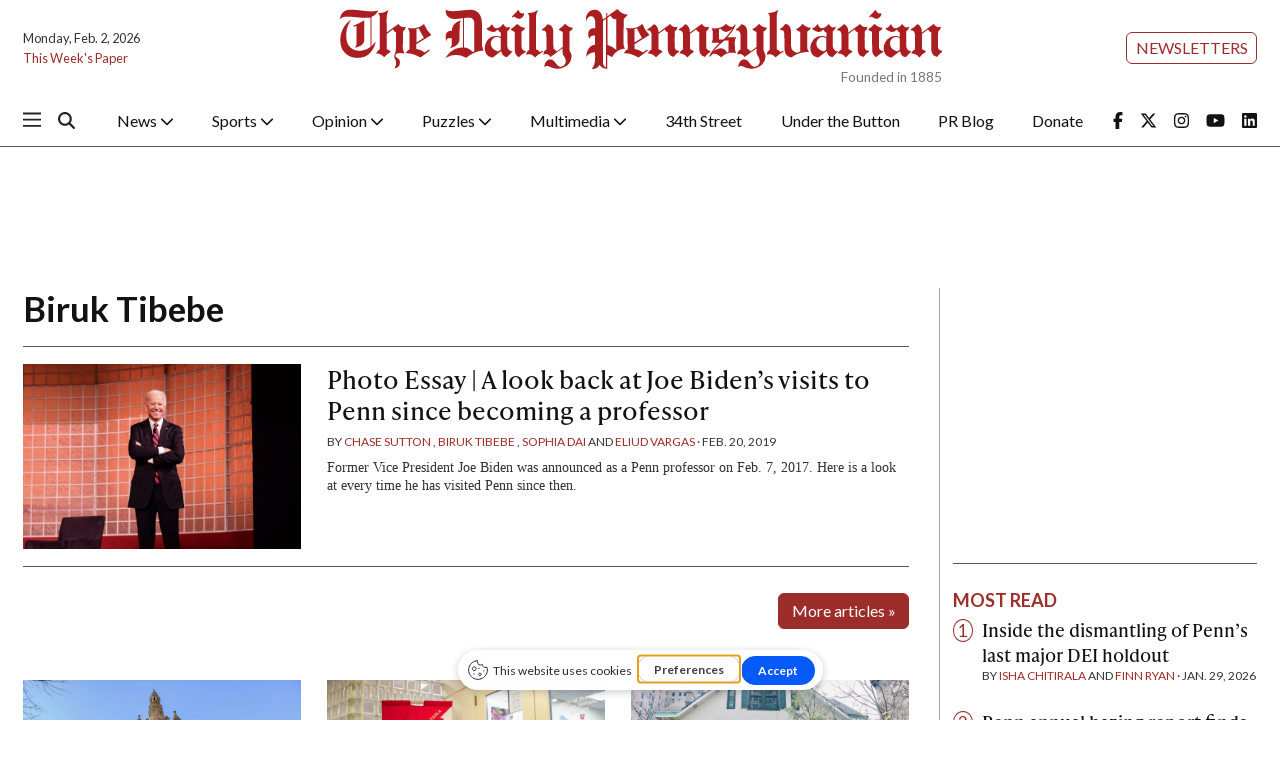

--- FILE ---
content_type: text/html; charset=UTF-8
request_url: https://www.thedp.com/staff/biruk-tibebe
body_size: 13098
content:



    



<!DOCTYPE html>
<html lang="en-US">
<!--
   _____ _   _                    _
  / ____| \ | |                  | |
 | (___ |  \| |_      _____  _ __| | _____
  \___ \| . ` \ \ /\ / / _ \| '__| |/ / __|
  ____) | |\  |\ V  V / (_) | |  |   <\__ \
 |_____/|_| \_| \_/\_/ \___/|_|  |_|\_\___/

SNworks - Solutions by The State News - http://getsnworks.com
-->
<head>
<meta charset="utf-8">
    <meta http-equiv="content-type" content="text/html; charset=utf-8">
    <script type="text/javascript">var _sf_startpt=(new Date()).getTime();</script>

    <meta name="viewport" content="width=device-width">

    


                
<!-- CEO:STD-META -->


    	
                                                                        
    <title>The Daily Pennsylvanian</title>
<style>#__ceo-debug-message{display: none;}#__ceo-debug-message-open,#__ceo-debug-message-close{font-size: 18px;color: #333;text-decoration: none;position: absolute;top: 0;left: 10px;}#__ceo-debug-message-close{padding-right: 10px;}#__ceo-debug-message #__ceo-debug-message-open{display: none;}#__ceo-debug-message div{display: inline-block;}#__ceo-debug-message.message-collapse{width: 50px;}#__ceo-debug-message.message-collapse div{display: none;}#__ceo-debug-message.message-collapse #__ceo-debug-message-close{display: none;}#__ceo-debug-message.message-collapse #__ceo-debug-message-open{display: inline !important;}.__ceo-poll label{display: block;}ul.__ceo-poll{padding: 0;}.__ceo-poll li{list-style-type: none;margin: 0;margin-bottom: 5px;}.__ceo-poll [name="verify"]{opacity: 0.001;}.__ceo-poll .__ceo-poll-result{max-width: 100%;border-radius: 3px;background: #fff;position: relative;padding: 2px 0;}.__ceo-poll span{z-index: 10;padding-left: 4px;}.__ceo-poll .__ceo-poll-fill{padding: 2px 4px;z-index: 5;top: 0;background: #4b9cd3;color: #fff;border-radius: 3px;position: absolute;overflow: hidden;}.__ceo-flex-container{display: flex;}.__ceo-flex-container .__ceo-flex-col{flex-grow: 1;}.__ceo-table{margin: 10px 0;}.__ceo-table td{border: 1px solid #333;padding: 0 10px;}.text-align-center{text-align: center;}.text-align-right{text-align: right;}.text-align-left{text-align: left;}.__ceo-text-right:empty{margin-bottom: 1em;}article:not(.arx-content) .btn{font-weight: 700;}article:not(.arx-content) .float-left.embedded-media{padding: 0px 15px 15px 0px;}article:not(.arx-content) .align-center{text-align: center;}article:not(.arx-content) .align-right{text-align: right;}article:not(.arx-content) .align-left{text-align: left;}article:not(.arx-content) table{background-color: #f1f1f1;border-radius: 3px;width: 100%;border-collapse: collapse;border-spacing: 0;margin-bottom: 1.5rem;caption-side: bottom;}article:not(.arx-content) table th{text-align: left;padding: 0.5rem;border-bottom: 1px solid #ccc;}article:not(.arx-content) table td{padding: 0.5rem;border-bottom: 1px solid #ccc;}article:not(.arx-content) figure:not(.embedded-media)> figcaption{font-size: 0.8rem;margin-top: 0.5rem;line-height: 1rem;}</style>

    <meta name="description" content="The&#x20;Daily&#x20;Pennsylvanian" />

            <meta property="fb:app_id" content="1042075185814231" />                 <meta name="twitter:site" content="@@dailypenn" />     
        <meta property="og:url" content="https://www.thedp.com/staff/biruk-tibebe" />     <meta property="og:type" content="website" />
    <meta property="og:site_name" content="The&#x20;Daily&#x20;Pennsylvanian" />
    <meta property="og:title" content="The&#x20;Daily&#x20;Pennsylvanian" />     <meta property="og:description" content="The&#x20;Daily&#x20;Pennsylvanian" />             <meta property="og:image" content="https://d1q35ni5859stt.cloudfront.net/b77d97ce8b7937c29a4af56b825958bc/dist/img/favicons/android-chrome-512x512.png" />          <meta property="og:image:width" content="512" />         <meta property="og:image:height" content="512" />             <meta name="twitter:card" content="summary_large_image">



    <!-- Google Tag Manager -->
<script>(function(w,d,s,l,i){w[l]=w[l]||[];w[l].push({'gtm.start':
new Date().getTime(),event:'gtm.js'});var f=d.getElementsByTagName(s)[0],
j=d.createElement(s),dl=l!='dataLayer'?'&l='+l:'';j.async=true;j.src=
'https://www.googletagmanager.com/gtm.js?id='+i+dl;f.parentNode.insertBefore(j,f);
})(window,document,'script','dataLayer','GTM-MHFKJD8');</script>
<!-- End Google Tag Manager -->

    <link rel="preconnect" href="https://cdn.jsdelivr.net">
    <link rel="preconnect" href="https://d1q35ni5859stt.cloudfront.net/">
    <link rel="preconnect" href="https://use.typekit.net">
    <link rel="stylesheet" href="https://use.typekit.net/tvt7neq.css">

    
    <link rel="apple-touch-icon" sizes="57x57" href="https://d1q35ni5859stt.cloudfront.net/b77d97ce8b7937c29a4af56b825958bc/dist/img/favicons/apple-icon-57x57.png">
<link rel="apple-touch-icon" sizes="60x60" href="https://d1q35ni5859stt.cloudfront.net/b77d97ce8b7937c29a4af56b825958bc/dist/img/favicons/apple-icon-60x60.png">
<link rel="apple-touch-icon" sizes="72x72" href="https://d1q35ni5859stt.cloudfront.net/b77d97ce8b7937c29a4af56b825958bc/dist/img/favicons/apple-icon-72x72.png">
<link rel="apple-touch-icon" sizes="76x76" href="https://d1q35ni5859stt.cloudfront.net/b77d97ce8b7937c29a4af56b825958bc/dist/img/favicons/apple-icon-76x76.png">
<link rel="apple-touch-icon" sizes="114x114" href="https://d1q35ni5859stt.cloudfront.net/b77d97ce8b7937c29a4af56b825958bc/dist/img/favicons/apple-icon-114x114.png">
<link rel="apple-touch-icon" sizes="120x120" href="https://d1q35ni5859stt.cloudfront.net/b77d97ce8b7937c29a4af56b825958bc/dist/img/favicons/apple-icon-120x120.png">
<link rel="apple-touch-icon" sizes="144x144" href="https://d1q35ni5859stt.cloudfront.net/b77d97ce8b7937c29a4af56b825958bc/dist/img/favicons/apple-icon-144x144.png">
<link rel="apple-touch-icon" sizes="152x152" href="https://d1q35ni5859stt.cloudfront.net/b77d97ce8b7937c29a4af56b825958bc/dist/img/favicons/apple-icon-152x152.png">
<link rel="apple-touch-icon" sizes="180x180" href="https://d1q35ni5859stt.cloudfront.net/b77d97ce8b7937c29a4af56b825958bc/dist/img/favicons/apple-icon-180x180.png">
<link rel="icon" type="image/png" sizes="192x192"  href="https://d1q35ni5859stt.cloudfront.net/b77d97ce8b7937c29a4af56b825958bc/dist/img/favicons/android-icon-192x192.png">
<link rel="icon" type="image/png" sizes="32x32" href="https://d1q35ni5859stt.cloudfront.net/b77d97ce8b7937c29a4af56b825958bc/dist/img/favicons/favicon-32x32.png">
<link rel="icon" type="image/png" sizes="96x96" href="https://d1q35ni5859stt.cloudfront.net/b77d97ce8b7937c29a4af56b825958bc/dist/img/favicons/favicon-96x96.png">
<link rel="icon" type="image/png" sizes="16x16" href="https://d1q35ni5859stt.cloudfront.net/b77d97ce8b7937c29a4af56b825958bc/dist/img/favicons/favicon-16x16.png">
<link rel="manifest" href="https://d1q35ni5859stt.cloudfront.net/b77d97ce8b7937c29a4af56b825958bc/dist/img/favicons/manifest.json">
<meta name="msapplication-TileColor" content="#ffffff">
<meta name="msapplication-TileImage" content="https://d1q35ni5859stt.cloudfront.net/b77d97ce8b7937c29a4af56b825958bc/dist/img/favicons/ms-icon-144x144.png">
<meta name="theme-color" content="#ffffff">

        
    <link rel="stylesheet" href="https://cdn.jsdelivr.net/npm/bootstrap@5.3.0/dist/css/bootstrap.min.css">
    <link rel="stylesheet" href="https://d1q35ni5859stt.cloudfront.net/b77d97ce8b7937c29a4af56b825958bc/dist/css/master.css">
    <link rel="preconnect" href="https://fonts.googleapis.com">
    <link rel="preconnect" href="https://fonts.gstatic.com" crossorigin>
    <link rel="preconnect" href="https://use.typekit.net" crossorigin>
    <link href="https://fonts.googleapis.com/css2?family=Lato:ital,wght@0,100;0,300;0,400;0,700;0,900;1,100;1,300;1,400;1,700;1,900&family=Lora:ital,wght@0,400..700;1,400..700&display=swap" rel="stylesheet">
    <link rel="stylesheet" href="https://use.typekit.net/ral4znn.css">
    <script src="https://kit.fontawesome.com/b3848d02ac.js" crossorigin="anonymous"></script>

    <script type='text/javascript'>
google_adtest = "on";
var googletag = googletag || {};
googletag.cmd = googletag.cmd || [];
(function() {
var gads = document.createElement('script');
gads.async = true;
gads.type = 'text/javascript';
var useSSL = 'https:' == document.location.protocol;
gads.src = (useSSL ? 'https:' : 'http:') +
'//www.googletagservices.com/tag/js/gpt.js';
var node = document.getElementsByTagName('script')[0];
node.parentNode.insertBefore(gads, node);
})();
</script>

<script type='text/javascript'>
  googletag.cmd.push(function() {
    // desktop ads - commented ads are unused
    // googletag.defineSlot('/12234093/DP.com-Half-Page', [300, 600], 'div-gpt-ad-1407428505269-0').addService(googletag.pubads());
    googletag.defineSlot('/12234093/DP.com-Leaderboard', [728, 90], 'div-gpt-ad-1470354904616-0').addService(googletag.pubads());

    //rectangle - mobile - top
    googletag.defineSlot('/12234093/DP.com-Top-Rectangle', [300, 250], 'div-gpt-ad-1407428505269-2').addService(googletag.pubads());
    googletag.defineSlot('/12234093/DP.com-Top-Rectangle', [300, 250], 'div-gpt-ad-1407428505269-3').addService(googletag.pubads());

    // rectangle 3 / bottom rectangle
    googletag.defineSlot('/12234093/DP.com-Bottom-Rectangle', [300, 250], 'div-gpt-ad-1360713221967-0').addService(googletag.pubads());

    // mobile ads
      // rect-mobile-top
    googletag.defineSlot('/12234093/DP.com-Top-Rectangle', [300, 250], 'div-gpt-ad-1470354904616-2').addService(googletag.pubads());
      // rect-mobile-bottom
    googletag.defineSlot('/12234093/DP.com-Bottom-Rectangle', [300, 250], 'div-gpt-ad-1470354904616-1').addService(googletag.pubads());
      //mobile.tpl
    googletag.defineSlot('/12234093/DP.com-mobile-leaderboard', [320, 50], 'div-gpt-ad-1470354904616-3').addService(googletag.pubads());
      // this mobile leaderboard ad is used on the bottom of the page
    googletag.defineSlot('/12234093/DP.com-mobile-leaderboard', [320, 50], 'div-gpt-ad-1409166827337-2').addService(googletag.pubads());
    googletag.defineSlot('/12234093/DP.com-mobile-leaderboard', [320, 50], 'div-gpt-ad-1409166827337-4').addService(googletag.pubads());
    googletag.defineSlot('/12234093/VidCrunch_Video', [1, 1], 'div-gpt-ad-1717012609893-0').addService(googletag.pubads());
    googletag.defineSlot('/12234093/DP.com-Middle-Rectangle', [300, 250], 'div-gpt-ad-1749498523001-0').addService(googletag.pubads());

    googletag.pubads().enableSingleRequest();
    googletag.enableServices();
  });
</script>

<!-- OpenX header script -->
<!-- end generated tag -->
</head>

<body>
    <!-- Google Tag Manager (noscript) -->
<noscript><iframe src="https://www.googletagmanager.com/ns.html?id=GTM-MHFKJD8"
height="0" width="0" style="display:none;visibility:hidden"></iframe></noscript>
<!-- End Google Tag Manager (noscript) -->
<div id="fb-root"></div>
<script async defer crossorigin="anonymous" src="https://connect.facebook.net/en_US/sdk.js#xfbml=1&version=v18.0&appId=1042075185814231" nonce="u8aMkdqT"></script>
    <div class="skip-content">
        <span class="d-inline-block bg-white">Skip to <a href="#main-content" tabindex="0">Content</a>, <a href="#dockedNavContainer" tabindex="0">Navigation</a>, or <a href="#main-footer" tabindex="0">Footer</a>.</span>
    </div>

    

            

        <!-- gryphon/ads/leaderboard.tpl -->
<div class="ad leaderboard text-center d-flex d-md-none justify-content-center" style='height:50px; width:320px; margin: 0 auto;'>
          <div id='div-gpt-ad-1409166827337-3' class="ad-leaderboard" style='height:50px; width:320px;'></div>
    </div>
        <div class="container-fluid max-width my-2 font-sans">
    <div class="row align-items-center">
        <div class="col-12 col-lg-6 order-first order-lg-2 mb-2 mb-lg-0 text-center">
            <a href="https://www.thedp.com/" class="no-underline">
                <img src="https://d1q35ni5859stt.cloudfront.net/b77d97ce8b7937c29a4af56b825958bc/dist/img/logo-red.svg" class="d-block mx-auto" alt="The Daily Pennsylvanian" />
                <span class="d-block text-end text-smaller text-gray" style="margin-top: -0.2rem;">Founded in 1885</span>
            </a>
        </div>
        <div class="col-lg order-last d-flex flex-lg-column justify-content-center justify-lg-content-end mt-2 mt-lg-0">
            <div class="text-center text-lg-end me-2 me-lg-0">
                <a href="https://thedp.us2.list-manage.com/subscribe?u=a96885e3aa3f8131c872ee329&id=370b4800ba" target="_blank" class="btn btn-secondary btn-sm text-uppercase">Newsletters</a>
            </div>
        </div>
        <div class="col-lg order-last order-lg-first text-center text-lg-start mt-2 mt-lg-0">
            <div class="text-0-75x">Monday, Feb. 2, 2026</div>
            <div class="text-0-75x mt-2"><a href="https://issuu.com/dailypenn" target="_blank" rel="noopener" class="text-primary-color no-underline">This Week's Paper</a></div>
        </div>
    </div>
</div>
        

<div class="docked-navbar" id="mainNavbarContainer" aria-hidden="true">
    <nav class="my-0 py-2 navbar navbar-expand bg-white sticky-top w-100 font-sans" id="mainNavbar">
        <div class="container-fluid max-width pe-0">
            <div class="row w-100">
                <div class="col me-0 pe-0">
                    <div class="d-flex align-items-center justify-content-between">
                        <button type="button" class="btn-reset me-3 order-lg-first" data-bs-toggle="offcanvas" data-bs-target="#offcanvasNav" aria-controls="offcanvasNav">
                            <i class="fa-sharp fa-regular fa-bars text-body text-bigger"></i>
                        </button>
                        <div class="d-flex justify-content-center ms-4 flex-grow-1 order-lg-last">
                            <div class="flex-grow-1 d-none" id="searchbox">
                                <form method="get" action="https://www.thedp.com/search" class="d-flex">
                                    <input type="hidden" name="a" value="1" />
                                    <input type="hidden" name="ty" value="article" />
                                    <input type="hidden" name="o" value="date" />
                                    <input type="text" name="s" class="form-control form-control-sm flex-grow-1 me-2 py-0" placeholder="Search The Daily Pennsylvanian" />
                                    <button type="submit" class="btn btn-reset" aria-label="Search"><i class="fas fa-chevron-right"></i></button>
                                </form>
                            </div>
                            <a href="https://www.thedp.com/" class="d-lg-none"><img src="https://d1q35ni5859stt.cloudfront.net/b77d97ce8b7937c29a4af56b825958bc/dist/img/logo-red.svg" alt="The Daily Pennsylvanian" class="me-md-2 mt-1" style="width:175px;" id="navLogo" /></a>

                            <ul class="navbar-nav d-none d-lg-flex justify-content-between">
                                                                                                            <li class="nav-item dropdown">
                                            <a class="nav-link dropdown-toggle" href="https://www.thedp.com/section/news" role="button" data-bs-toggle="dropdown" aria-haspopup="true" aria-expanded="false">
                                                News
                                                <i class="fas fa-sm fa-chevron-down"></i>
                                            </a>
                                            <div class="dropdown-menu" aria-labelledby="navbarDropdownNews">
                                                                                                    <a class="dropdown-item" href="https://www.thedp.com/section/academics">Academics</a>
                                                                                                    <a class="dropdown-item" href="https://www.thedp.com/section/administration">Administration</a>
                                                                                                    <a class="dropdown-item" href="https://www.thedp.com/section/admissions">Admissions</a>
                                                                                                    <a class="dropdown-item" href="https://www.thedp.com/section/business">Business</a>
                                                                                                    <a class="dropdown-item" href="https://www.thedp.com/section/data">Data</a>
                                                                                                    <a class="dropdown-item" href="https://www.thedp.com/section/identities">Identities</a>
                                                                                                    <a class="dropdown-item" href="https://www.thedp.com/section/philadelphia">Philadelphia</a>
                                                                                                    <a class="dropdown-item" href="https://www.thedp.com/section/politics">Politics</a>
                                                                                                    <a class="dropdown-item" href="https://www.thedp.com/section/health">Science &amp; Health</a>
                                                                                                    <a class="dropdown-item" href="https://www.thedp.com/section/student-life">Student Life</a>
                                                                                            </div>
                                        </li>
                                                                                                                                                <li class="nav-item dropdown">
                                            <a class="nav-link dropdown-toggle" href="https://www.thedp.com/section/sports" role="button" data-bs-toggle="dropdown" aria-haspopup="true" aria-expanded="false">
                                                Sports
                                                <i class="fas fa-sm fa-chevron-down"></i>
                                            </a>
                                            <div class="dropdown-menu" aria-labelledby="navbarDropdownSports">
                                                                                                    <a class="dropdown-item" href="https://www.thedp.com/section/baseball">Baseball</a>
                                                                                                    <a class="dropdown-item" href="https://www.thedp.com/section/basketball">Basketball</a>
                                                                                                    <a class="dropdown-item" href="https://www.thedp.com/section/cross-country">Cross Country</a>
                                                                                                    <a class="dropdown-item" href="https://www.thedp.com/section/field-hockey">Field Hockey</a>
                                                                                                    <a class="dropdown-item" href="https://www.thedp.com/section/fencing">Fencing</a>
                                                                                                    <a class="dropdown-item" href="https://www.thedp.com/section/football">Football</a>
                                                                                                    <a class="dropdown-item" href="https://www.thedp.com/section/golf">Golf</a>
                                                                                                    <a class="dropdown-item" href="https://www.thedp.com/section/gymnastics">Gymnastics</a>
                                                                                                    <a class="dropdown-item" href="https://www.thedp.com/section/lacrosse">Lacrosse</a>
                                                                                                    <a class="dropdown-item" href="https://www.thedp.com/section/rowing">Rowing</a>
                                                                                                    <a class="dropdown-item" href="https://www.thedp.com/section/soccer">Soccer</a>
                                                                                                    <a class="dropdown-item" href="https://www.thedp.com/section/softball">Softball</a>
                                                                                                    <a class="dropdown-item" href="https://www.thedp.com/section/sports-administration">Sports Administration</a>
                                                                                                    <a class="dropdown-item" href="https://www.thedp.com/section/sports_column">Sports Columns</a>
                                                                                                    <a class="dropdown-item" href="https://www.thedp.com/section/sprint-football">Sprint Football</a>
                                                                                                    <a class="dropdown-item" href="https://www.thedp.com/section/squash">Squash</a>
                                                                                                    <a class="dropdown-item" href="https://www.thedp.com/section/swimming-diving">Swimming &amp; Diving</a>
                                                                                                    <a class="dropdown-item" href="https://www.thedp.com/section/tennis">Tennis</a>
                                                                                                    <a class="dropdown-item" href="https://www.thedp.com/section/track">Track &amp; Field</a>
                                                                                                    <a class="dropdown-item" href="https://www.thedp.com/section/volleyball">Volleyball</a>
                                                                                                    <a class="dropdown-item" href="https://www.thedp.com/section/wrestling">Wrestling</a>
                                                                                            </div>
                                        </li>
                                                                                                                                                <li class="nav-item dropdown">
                                            <a class="nav-link dropdown-toggle" href="https://www.thedp.com/section/opinion" role="button" data-bs-toggle="dropdown" aria-haspopup="true" aria-expanded="false">
                                                Opinion
                                                <i class="fas fa-sm fa-chevron-down"></i>
                                            </a>
                                            <div class="dropdown-menu" aria-labelledby="navbarDropdownOpinion">
                                                                                                    <a class="dropdown-item" href="https://www.thedp.com/section/editorials">Staff Editorials</a>
                                                                                                    <a class="dropdown-item" href="https://www.thedp.com/section/columns">Opinion Columns</a>
                                                                                                    <a class="dropdown-item" href="https://www.thedp.com/section/guest-columns">Guest Columns</a>
                                                                                                    <a class="dropdown-item" href="https://www.thedp.com/page/opinion-submissions">Opinion Submissions</a>
                                                                                            </div>
                                        </li>
                                                                                                                                                <li class="nav-item dropdown">
                                            <a class="nav-link dropdown-toggle" href="https://www.thedp.com/#" role="button" data-bs-toggle="dropdown" aria-haspopup="true" aria-expanded="false">
                                                Puzzles
                                                <i class="fas fa-sm fa-chevron-down"></i>
                                            </a>
                                            <div class="dropdown-menu" aria-labelledby="navbarDropdownCrosswords">
                                                                                                    <a class="dropdown-item" href="https://www.thedp.com/section/crosswords">Crosswords</a>
                                                                                                    <a class="dropdown-item" href="https://www.thedp.com/section/news-quiz">News Quiz</a>
                                                                                                    <a class="dropdown-item" href="https://www.thedp.com/section/mini-crosswords">Mini Crosswords</a>
                                                                                                    <a class="dropdown-item" href="https://www.thedp.com/section/password">Password</a>
                                                                                            </div>
                                        </li>
                                                                                                                                                <li class="nav-item dropdown">
                                            <a class="nav-link dropdown-toggle" href="https://www.thedp.com/section/multimedia" role="button" data-bs-toggle="dropdown" aria-haspopup="true" aria-expanded="false">
                                                Multimedia
                                                <i class="fas fa-sm fa-chevron-down"></i>
                                            </a>
                                            <div class="dropdown-menu" aria-labelledby="navbarDropdownMultimedia">
                                                                                                    <a class="dropdown-item" href="https://www.thedp.com/multimedia/video">Video</a>
                                                                                                    <a class="dropdown-item" href="https://www.thedp.com/section/podcasts">Podcasts</a>
                                                                                                    <a class="dropdown-item" href="https://www.thedp.com/section/photo-essays">Photo Essays</a>
                                                                                                    <a class="dropdown-item" href="https://www.thedp.com/gallery">Photo Galleries</a>
                                                                                            </div>
                                        </li>
                                                                                                                                                <li class="nav-item"><a id="nav-item-34th" class="nav-link" href="https://www.34st.com" title="34th&#x20;Street">34th Street</a></li>
                                                                                                                                                <li class="nav-item"><a id="nav-item-utb" class="nav-link" href="https://www.underthebutton.com" title="Under&#x20;the&#x20;Button">Under the Button</a></li>
                                                                                                                                                <li class="nav-item"><a id="nav-item-pr" class="nav-link" href="https://www.thedp.com/section/pr-blog" title="PR&#x20;Blog">PR Blog</a></li>
                                                                                                                                                <li class="nav-item"><a id="nav-item-donate" class="nav-link" href="https://host.nxt.blackbaud.com/donor-form/?svcid=tcs&amp;formId=2a8f65aa-ece3-49c4-98c1-8b4da49881bd&amp;envid=p-BbGbRoTNyEqlmBrbIkE5nw&amp;zone=usa" title="Donate">Donate</a></li>
                                                                                                    <li class="nav-item align-self-center d-flex justify-content-end me-0">
                                    <a class="me-3" href="https://facebook.com/dailypenn" target="_blank" rel="noopener noreferrer"><i class="fab fa-facebook-f" aria-label="Follow us on Facebook"></i></a>
                                    <a class="me-3" href="https://twitter.com/dailypenn" target="_blank" rel="noopener noreferrer"><i class="fab fa-x-twitter" aria-label="Follow us on Twitter"></i></a>
                                    <a class="me-3" href="https://instagram.com/dailypenn" target="_blank" rel="noopener noreferrer"><i class="fab fa-instagram" aria-label="Follow us on Instagram"></i></a>
                                    <a class="me-3" href="https://www.youtube.com/channel/UCz5_M2D9KEpQ3cXPW-Ol8Hg" target="_blank" rel="noopener noreferrer"><i class="fab fa-youtube" aria-label="Follow us on YouTube"></i></a>
                                    <a class="" href="https://www.linkedin.com/company/the-daily-pennsylvanian" target="_blank" rel="noopener noreferrer"><i class="fab fa-linkedin" aria-label="Follow us on LinkedIn"></i></a>
                                </li>
                            </ul>

                        </div>
                        <div class="text-end order-last order-lg-2">
                            <button type="button" class="btn-reset" data-snw-toggle="searchbox" data-snw-target="#searchbox">
                                <i class="fas fa-magnifying-glass text-body"></i>
                            </button>
                        </div>
                    </div>
                </div>
            </div>
        </div>
    </nav>
</div>

<div class="offcanvas offcanvas-start font-sans" tabindex="-1" id="offcanvasNav" aria-labelledby="offcanvasNavLabel">
    <div class="offcanvas-header">
        <div class="offcanvas-title" id="offcanvasNavLabel" aria-label="The Daily Pennsylvanian"><a href="https://www.thedp.com/" class=""><img src="https://d1q35ni5859stt.cloudfront.net/b77d97ce8b7937c29a4af56b825958bc/dist/img/logo.svg" alt="The Daily Pennsylvanian" class="w-75 d-block mx-auto" /></a></div>
        <button type="button" class="btn-close" data-bs-dismiss="offcanvas" aria-label="Close"></button>
    </div>
    <div class="offcanvas-body">
        <form method="get" action="https://www.thedp.com/search" class="d-flex border-bottom border-dark pb-4 mb-4">
            <input type="hidden" name="a" value="1" />
            <input type="hidden" name="ty" value="article" />
            <input type="hidden" name="o" value="date" />
            <input type="text" name="s" class="form-control flex-grow-1 me-2" placeholder="Search The Daily Pennsylvanian" />
            <button type="submit" class="btn btn-reset" aria-label="Search"><i class="fas fa-search"></i></button>
        </form>
        <ul class="list-unstyled my-2">
                                                <li class="pb-2">
                        <a class="no-underline font-weight-bold " href="https://www.thedp.com/section/news" >
                            News
                        </a>
                        <ul class="list-unstyled ps-md-4">
                                                            <li class="mb-1">
                                    <a class="font-weight-light no-underline " href="https://www.thedp.com/section/academics">Academics</a>
                                </li>
                                                            <li class="mb-1">
                                    <a class="font-weight-light no-underline " href="https://www.thedp.com/section/administration">Administration</a>
                                </li>
                                                            <li class="mb-1">
                                    <a class="font-weight-light no-underline " href="https://www.thedp.com/section/admissions">Admissions</a>
                                </li>
                                                            <li class="mb-1">
                                    <a class="font-weight-light no-underline " href="https://www.thedp.com/section/business">Business</a>
                                </li>
                                                            <li class="mb-1">
                                    <a class="font-weight-light no-underline " href="https://www.thedp.com/section/data">Data</a>
                                </li>
                                                            <li class="mb-1">
                                    <a class="font-weight-light no-underline " href="https://www.thedp.com/section/identities">Identities</a>
                                </li>
                                                            <li class="mb-1">
                                    <a class="font-weight-light no-underline " href="https://www.thedp.com/section/philadelphia">Philadelphia</a>
                                </li>
                                                            <li class="mb-1">
                                    <a class="font-weight-light no-underline " href="https://www.thedp.com/section/politics">Politics</a>
                                </li>
                                                            <li class="mb-1">
                                    <a class="font-weight-light no-underline " href="https://www.thedp.com/section/health">Science &amp; Health</a>
                                </li>
                                                            <li class="mb-1">
                                    <a class="font-weight-light no-underline " href="https://www.thedp.com/section/student-life">Student Life</a>
                                </li>
                                                    </ul>
                    </li>
                                                                <li class="pb-2">
                        <a class="no-underline font-weight-bold " href="https://www.thedp.com/section/sports" >
                            Sports
                        </a>
                        <ul class="list-unstyled ps-md-4">
                                                            <li class="mb-1">
                                    <a class="font-weight-light no-underline " href="https://www.thedp.com/section/baseball">Baseball</a>
                                </li>
                                                            <li class="mb-1">
                                    <a class="font-weight-light no-underline " href="https://www.thedp.com/section/basketball">Basketball</a>
                                </li>
                                                            <li class="mb-1">
                                    <a class="font-weight-light no-underline " href="https://www.thedp.com/section/cross-country">Cross Country</a>
                                </li>
                                                            <li class="mb-1">
                                    <a class="font-weight-light no-underline " href="https://www.thedp.com/section/field-hockey">Field Hockey</a>
                                </li>
                                                            <li class="mb-1">
                                    <a class="font-weight-light no-underline " href="https://www.thedp.com/section/fencing">Fencing</a>
                                </li>
                                                            <li class="mb-1">
                                    <a class="font-weight-light no-underline " href="https://www.thedp.com/section/football">Football</a>
                                </li>
                                                            <li class="mb-1">
                                    <a class="font-weight-light no-underline " href="https://www.thedp.com/section/golf">Golf</a>
                                </li>
                                                            <li class="mb-1">
                                    <a class="font-weight-light no-underline " href="https://www.thedp.com/section/gymnastics">Gymnastics</a>
                                </li>
                                                            <li class="mb-1">
                                    <a class="font-weight-light no-underline " href="https://www.thedp.com/section/lacrosse">Lacrosse</a>
                                </li>
                                                            <li class="mb-1">
                                    <a class="font-weight-light no-underline " href="https://www.thedp.com/section/rowing">Rowing</a>
                                </li>
                                                            <li class="mb-1">
                                    <a class="font-weight-light no-underline " href="https://www.thedp.com/section/soccer">Soccer</a>
                                </li>
                                                            <li class="mb-1">
                                    <a class="font-weight-light no-underline " href="https://www.thedp.com/section/softball">Softball</a>
                                </li>
                                                            <li class="mb-1">
                                    <a class="font-weight-light no-underline " href="https://www.thedp.com/section/sports-administration">Sports Administration</a>
                                </li>
                                                            <li class="mb-1">
                                    <a class="font-weight-light no-underline " href="https://www.thedp.com/section/sports_column">Sports Columns</a>
                                </li>
                                                            <li class="mb-1">
                                    <a class="font-weight-light no-underline " href="https://www.thedp.com/section/sprint-football">Sprint Football</a>
                                </li>
                                                            <li class="mb-1">
                                    <a class="font-weight-light no-underline " href="https://www.thedp.com/section/squash">Squash</a>
                                </li>
                                                            <li class="mb-1">
                                    <a class="font-weight-light no-underline " href="https://www.thedp.com/section/swimming-diving">Swimming &amp; Diving</a>
                                </li>
                                                            <li class="mb-1">
                                    <a class="font-weight-light no-underline " href="https://www.thedp.com/section/tennis">Tennis</a>
                                </li>
                                                            <li class="mb-1">
                                    <a class="font-weight-light no-underline " href="https://www.thedp.com/section/track">Track &amp; Field</a>
                                </li>
                                                            <li class="mb-1">
                                    <a class="font-weight-light no-underline " href="https://www.thedp.com/section/volleyball">Volleyball</a>
                                </li>
                                                            <li class="mb-1">
                                    <a class="font-weight-light no-underline " href="https://www.thedp.com/section/wrestling">Wrestling</a>
                                </li>
                                                    </ul>
                    </li>
                                                                <li class="pb-2">
                        <a class="no-underline font-weight-bold " href="https://www.thedp.com/section/opinion" >
                            Opinion
                        </a>
                        <ul class="list-unstyled ps-md-4">
                                                            <li class="mb-1">
                                    <a class="font-weight-light no-underline " href="https://www.thedp.com/section/editorials">Staff Editorials</a>
                                </li>
                                                            <li class="mb-1">
                                    <a class="font-weight-light no-underline " href="https://www.thedp.com/section/columns">Opinion Columns</a>
                                </li>
                                                            <li class="mb-1">
                                    <a class="font-weight-light no-underline " href="https://www.thedp.com/section/guest-columns">Guest Columns</a>
                                </li>
                                                            <li class="mb-1">
                                    <a class="font-weight-light no-underline " href="https://www.thedp.com/page/opinion-submissions">Opinion Submissions</a>
                                </li>
                                                    </ul>
                    </li>
                                                                <li class="pb-2">
                        <a class="no-underline font-weight-bold " href="https://www.thedp.com/#" >
                            Puzzles
                        </a>
                        <ul class="list-unstyled ps-md-4">
                                                            <li class="mb-1">
                                    <a class="font-weight-light no-underline " href="https://www.thedp.com/section/crosswords">Crosswords</a>
                                </li>
                                                            <li class="mb-1">
                                    <a class="font-weight-light no-underline " href="https://www.thedp.com/section/news-quiz">News Quiz</a>
                                </li>
                                                            <li class="mb-1">
                                    <a class="font-weight-light no-underline " href="https://www.thedp.com/section/mini-crosswords">Mini Crosswords</a>
                                </li>
                                                            <li class="mb-1">
                                    <a class="font-weight-light no-underline " href="https://www.thedp.com/section/password">Password</a>
                                </li>
                                                    </ul>
                    </li>
                                                                <li class="pb-2">
                        <a class="no-underline font-weight-bold " href="https://www.thedp.com/section/multimedia" >
                            Multimedia
                        </a>
                        <ul class="list-unstyled ps-md-4">
                                                            <li class="mb-1">
                                    <a class="font-weight-light no-underline " href="https://www.thedp.com/multimedia/video">Video</a>
                                </li>
                                                            <li class="mb-1">
                                    <a class="font-weight-light no-underline " href="https://www.thedp.com/section/podcasts">Podcasts</a>
                                </li>
                                                            <li class="mb-1">
                                    <a class="font-weight-light no-underline " href="https://www.thedp.com/section/photo-essays">Photo Essays</a>
                                </li>
                                                            <li class="mb-1">
                                    <a class="font-weight-light no-underline " href="https://www.thedp.com/gallery">Photo Galleries</a>
                                </li>
                                                    </ul>
                    </li>
                                                                <li class="pb-2"><a class="font-weight-bold no-underline " href="https://www.34st.com" title="34th&#x20;Street">34th Street</a></li>
                                                                <li class="pb-2"><a class="font-weight-bold no-underline " href="https://www.underthebutton.com" title="Under&#x20;the&#x20;Button">Under the Button</a></li>
                                                                <li class="pb-2"><a class="font-weight-bold no-underline " href="https://www.thedp.com/section/pr-blog" title="PR&#x20;Blog">PR Blog</a></li>
                                                                <li class="pb-2"><a class="font-weight-bold no-underline " href="https://host.nxt.blackbaud.com/donor-form/?svcid=tcs&amp;formId=2a8f65aa-ece3-49c4-98c1-8b4da49881bd&amp;envid=p-BbGbRoTNyEqlmBrbIkE5nw&amp;zone=usa" title="Donate">Donate</a></li>
                                                                            <li class="pb-2">
                        <a class="no-underline font-weight-bold" href="https://www.thedp.com/page/about" >
                            About
                        </a>
                        <ul class="list-unstyled ps-md-4">
                                                            <li class="mb-1">
                                    <a class="no-underline font-weight-light" href="https://www.thedp.com/page/staff_directory">Staff Directory</a>
                                </li>
                                                            <li class="mb-1">
                                    <a class="no-underline font-weight-light" href="https://www.thedp.com/page/contact">Contact</a>
                                </li>
                                                            <li class="mb-1">
                                    <a class="no-underline font-weight-light" href="https://forms.gle/abJuDya6pHK27RVp6">Submit a News Tip</a>
                                </li>
                                                    </ul>
                    </li>
                                                                <li class="pb-2"><a class="no-underline font-weight-bold" href="https://www.thedp.com/page/advertise" title="Advertise">Advertise</a></li>
                            
            <li class="pt-4 pb-2 d-flex justify-content-evenly">
                <a href="https://twitter.com/dailypenn" class="text-bigger" target="_blank" rel="noopener noreferrer"><i class="fab fa-x-twitter" aria-label="Follow us on Twitter"></i></a>
                <a href="https://facebook.com/dailypenn" class="text-bigger" target="_blank" rel="noopener noreferrer"><i class="fab fa-facebook-f" aria-label="Follow us on Facebook"></i></a>
                <a href="https://instagram.com/dailypenn" class="text-bigger" target="_blank" rel="noopener noreferrer"><i class="fab fa-instagram" aria-label="Follow us on Instagram"></i></a>
                <a href="https://www.youtube.com/channel/UCz5_M2D9KEpQ3cXPW-Ol8Hg" class="text-bigger" target="_blank" rel="noopener noreferrer"><i class="fab fa-youtube" aria-label="Follow us on YouTube"></i></a>
                <a href="https://www.linkedin.com/company/the-daily-pennsylvanian" class="text-bigger" target="_blank" rel="noopener noreferrer"><i class="fab fa-linkedin" aria-label="Follow us on LinkedIn"></i></a>
            </li>

        </ul>
    </div>
</div>

        <div class="container my-3 pb-3">
            <div class="row">
                <div class="col-12 text-center">
                    <!-- gryphon/ads/leaderboard.tpl -->
<div class="ad leaderboard text-center d-none d-md-flex justify-content-center">
          <div id='div-gpt-ad-1407428505269-1' class="ad-leaderboard" style='height:90px; width:728px;'></div>
    </div>
                </div>
            </div>
        </div>
    
    <div id="main-content">
        
<div class="container-fluid max-width">
    <div class="row">
        <div class="col border-md-right">
            <div class="pe-lg-3">
                <h1 class="font-weight-bold font-sans">Biruk Tibebe</h1>

                                
                                                <div class="text-right">
                    <ul class="list-inline">
                                                                    </ul>
                </div>
                <hr />

                                                            <div class="mb-4">
                                    
    
            
        
            
                    
    <article class="art-flexy art-above h2-h3">
        
        <div class="row ">
            <div class="flexy-media col-12 col-md-4">
                                                                                        <div class="image-container mb-2 mb-md-0">
                                                                                    <a href="https://www.thedp.com/article/2019/02/joe-biden-upenn-philadelphia-2020-gutmann-photo-essay" title="Photo Essay | A look back at Joe Biden’s visits to Penn since becoming a professor"><img src="https://snworksceo.imgix.net/dpn/c73ed5f3-96c9-4c95-8906-17e33b44988d.sized-1000x1000.jpg?w=1500&amp;ar=3%3A2&amp;fit=crop&amp;crop=faces&amp;facepad=3&amp;auto=format" class="dom-art-above-image w-100 d-block mx-auto" alt="Biden 10.jpg" loading="lazy"/></a>
                                                                                                                        </div>
                                    
                            </div>
            <div class="flexy-content col">
                <div class="">

                                        
                    <div class="clearfix">
                                                                                                    <h2 class="headline has-photo mt-0 mb-2"><a href="https://www.thedp.com/article/2019/02/joe-biden-upenn-philadelphia-2020-gutmann-photo-essay" title="Photo Essay | A look back at Joe Biden’s visits to Penn since becoming a professor">Photo Essay | A look back at Joe Biden’s visits to Penn since becoming a professor</a></h2>
                                                
                                                                            <div class="mb-2 combo-line">
                                By         
    
                                                <a href="https://www.thedp.com/staff/chase-sutton" class="text-uppercase">Chase Sutton</a>
                                                            ,                     <a href="https://www.thedp.com/staff/biruk-tibebe" class="text-uppercase">Biruk Tibebe</a>
                                    ,                     <a href="https://www.thedp.com/staff/sophia-dai" class="text-uppercase">Sophia Dai</a>
                                     and                     <a href="https://www.thedp.com/staff/eliud-vargas" class="text-uppercase">Eliud Vargas</a>
                                        
                                 &middot; 
                                <span>Feb. 20, 2019</span>
                            </div>
                                            </div>

                                            <p class="article-abstract has-photo  mt-2 d-none d-md-block">
                            Former Vice President Joe Biden was announced as a Penn professor on Feb. 7, 2017. Here is a look at every time he has visited Penn since then.
                        </p>
                                            
                                        

                </div>
            </div>
        </div>
    </article>

                            <hr class="my-3" />
                        </div>
                                        <div class="d-flex mb-5 justify-content-end">
                        <a class="btn btn-primary"  href="https://www.thedp.com/search?a=1&amp;o=date&amp;ty=article&amp;au=Biruk+Tibebe" class="text-white">More articles &#187;</a>
                    </div>
                
                                    <div class="row">
                                                    <div class="col-12 mb-4 col-md-6 col-lg-4">
                                            
    
            
        
    <article class="art-flexy art-above h2-h4">

        <div class="row">
            <div class="flexy-media col-12">
                                                                    <div class="image-container mb-2 mb-md-0">
                                                    <a href="https://www.thedp.com/multimedia/1796b93e-ef2d-4372-9725-15710ae0df7a" title="02-04-19_TabernacleChurch(BirukTibebe)_06.jpg"><img src="https://snworksceo.imgix.net/dpn/b5ffd908-5f19-481c-89c4-a2c3e55ebf67.sized-1000x1000.jpg?w=1500&amp;ar=3%3A2&amp;fit=crop&amp;crop=faces&amp;facepad=3&amp;auto=format" class="dom-art-above-image w-100 d-block mx-auto" alt="02-04-19_TabernacleChurch(BirukTibebe)_06.jpg" loading="lazy"/></a>
                                                                                                    
                                            </div>
                                                </div>
            <div class="flexy-content col-12 pt-lg-2">
                <div class="">

                    
                                        <h2 class="headline has-photo mt-0 mb-2"><a href="https://www.thedp.com/multimedia/1796b93e-ef2d-4372-9725-15710ae0df7a" title="02-04-19_TabernacleChurch(BirukTibebe)_06.jpg">02-04-19_TabernacleChurch(BirukTibebe)_06.jpg</a></h2>

                                                                <div class="mb-2 combo-line">
                            By         
    
                                                <a href="https://www.thedp.com/staff/biruk-tibebe" class="text-uppercase">Biruk Tibebe</a>
                                    
                             &middot; 
                            <span>March 24, 2025</span>
                        </div>
                    
                                            <p class="article-abstract has-photo  mt-2 d-none d-md-block">
                            Zak Baker, a guest columnist, contends that belief has emerged as a transformative force for good during Trump's second term.
                        </p>
                    
                    
                </div>
            </div>
        </div>
    </article>

                            </div>
                                                    <div class="col-12 mb-4 col-md-6 col-lg-4">
                                            
    
            
        
    <article class="art-flexy art-above h2-h4">

        <div class="row">
            <div class="flexy-media col-12">
                                                                    <div class="image-container mb-2 mb-md-0">
                                                    <a href="https://www.thedp.com/multimedia/624d32ac-b17a-401b-804b-65624edb8065" title="Career Services Office (Biruk Tibebe).jpg"><img src="https://snworksceo.imgix.net/dpn/0ce20269-e38c-434d-a655-c9d39b2d5bee.sized-1000x1000.jpg?w=1500&amp;ar=3%3A2&amp;fit=crop&amp;crop=faces&amp;facepad=3&amp;auto=format" class="dom-art-above-image w-100 d-block mx-auto" alt="Career Services Office (Biruk Tibebe).jpg" loading="lazy"/></a>
                                                                                                    
                                            </div>
                                                </div>
            <div class="flexy-content col-12 pt-lg-2">
                <div class="">

                    
                                        <h2 class="headline has-photo mt-0 mb-2"><a href="https://www.thedp.com/multimedia/624d32ac-b17a-401b-804b-65624edb8065" title="Career Services Office (Biruk Tibebe).jpg">Career Services Office (Biruk Tibebe).jpg</a></h2>

                                                                <div class="mb-2 combo-line">
                            By         
    
                                                <a href="https://www.thedp.com/staff/biruk-tibebe" class="text-uppercase">Biruk Tibebe</a>
                                    
                             &middot; 
                            <span>Sept. 11, 2023</span>
                        </div>
                    
                                            <p class="article-abstract has-photo  mt-2 d-none d-md-block">
                            Career Services is partnering with the Graduate and Professional Student Assembly to offer a summer unpaid internship funding program for graduate students.
                        </p>
                    
                    
                </div>
            </div>
        </div>
    </article>

                            </div>
                                                    <div class="col-12 mb-4 col-md-6 col-lg-4">
                                            
    
            
        
    <article class="art-flexy art-above h2-h4">

        <div class="row">
            <div class="flexy-media col-12">
                                                                    <div class="image-container mb-2 mb-md-0">
                                                    <a href="https://www.thedp.com/multimedia/08489312-79ae-413b-a5b5-dd4695d5bc75" title="04-07-19 Civic House (Biruk Tibebe).jpeg"><img src="https://snworksceo.imgix.net/dpn/0f25bd24-7c69-43b1-bcf3-448004a43379.sized-1000x1000.jpeg?w=1500&amp;ar=3%3A2&amp;fit=crop&amp;crop=faces&amp;facepad=3&amp;auto=format" class="dom-art-above-image w-100 d-block mx-auto" alt="04-07-19 Civic House (Biruk Tibebe).jpeg" loading="lazy"/></a>
                                                                                                    
                                            </div>
                                                </div>
            <div class="flexy-content col-12 pt-lg-2">
                <div class="">

                    
                                        <h2 class="headline has-photo mt-0 mb-2"><a href="https://www.thedp.com/multimedia/08489312-79ae-413b-a5b5-dd4695d5bc75" title="04-07-19 Civic House (Biruk Tibebe).jpeg">04-07-19 Civic House (Biruk Tibebe).jpeg</a></h2>

                                                                <div class="mb-2 combo-line">
                            By         
    
                                                <a href="https://www.thedp.com/staff/biruk-tibebe" class="text-uppercase">Biruk Tibebe</a>
                                    
                             &middot; 
                            <span>April 26, 2023</span>
                        </div>
                    
                                            <p class="article-abstract has-photo  mt-2 d-none d-md-block">
                            The Civic House is currently searching for their next faculty director. 
                        </p>
                    
                    
                </div>
            </div>
        </div>
    </article>

                            </div>
                                                    <div class="col-12 mb-4 col-md-6 col-lg-4">
                                            
    
            
        
    <article class="art-flexy art-above h2-h4">

        <div class="row">
            <div class="flexy-media col-12">
                                                                    <div class="image-container mb-2 mb-md-0">
                                                    <a href="https://www.thedp.com/multimedia/714093ac-bcc4-4f8a-8baa-1a3b2589f3be" title="02-13-19 McDonald&#039;s (Biruk Tibebe).jpg"><img src="https://snworksceo.imgix.net/dpn/cef8b89b-983d-4b97-b39b-f38db224efd8.sized-1000x1000.jpg?w=1500&amp;ar=3%3A2&amp;fit=crop&amp;crop=faces&amp;facepad=3&amp;auto=format" class="dom-art-above-image w-100 d-block mx-auto" alt="02-13-19 McDonald&#039;s (Biruk Tibebe).jpg" loading="lazy"/></a>
                                                                                                    
                                            </div>
                                                </div>
            <div class="flexy-content col-12 pt-lg-2">
                <div class="">

                    
                                        <h2 class="headline has-photo mt-0 mb-2"><a href="https://www.thedp.com/multimedia/714093ac-bcc4-4f8a-8baa-1a3b2589f3be" title="02-13-19 McDonald&#039;s (Biruk Tibebe).jpg">02-13-19 McDonald&#039;s (Biruk Tibebe).jpg</a></h2>

                                                                <div class="mb-2 combo-line">
                            By         
    
                                                <a href="https://www.thedp.com/staff/biruk-tibebe" class="text-uppercase">Biruk Tibebe</a>
                                    
                             &middot; 
                            <span>Dec. 17, 2021</span>
                        </div>
                    
                                            <p class="article-abstract has-photo  mt-2 d-none d-md-block">
                            The McDonald's at 3935 Walnut St. on Feb. 13, 2019.
                        </p>
                    
                    
                </div>
            </div>
        </div>
    </article>

                            </div>
                                                    <div class="col-12 mb-4 col-md-6 col-lg-4">
                                            
    
            
        
    <article class="art-flexy art-above h2-h4">

        <div class="row">
            <div class="flexy-media col-12">
                                                                    <div class="image-container mb-2 mb-md-0">
                                                    <a href="https://www.thedp.com/multimedia/42dd6d76-1f72-46d5-b313-a92e6ab032ad" title="08-11-20 Weingarten Learning Resources Center (Biruk Tibebe).jpg"><img src="https://snworksceo.imgix.net/dpn/8039f95e-ea53-4a3a-9de6-6aba71956ecf.sized-1000x1000.jpg?w=1500&amp;ar=3%3A2&amp;fit=crop&amp;crop=faces&amp;facepad=3&amp;auto=format" class="dom-art-above-image w-100 d-block mx-auto" alt="08-11-20 Weingarten Learning Resources Center (Biruk Tibebe).jpg" loading="lazy"/></a>
                                                                                                    
                                            </div>
                                                </div>
            <div class="flexy-content col-12 pt-lg-2">
                <div class="">

                    
                                        <h2 class="headline has-photo mt-0 mb-2"><a href="https://www.thedp.com/multimedia/42dd6d76-1f72-46d5-b313-a92e6ab032ad" title="08-11-20 Weingarten Learning Resources Center (Biruk Tibebe).jpg">08-11-20 Weingarten Learning Resources Center (Biruk Tibebe).jpg</a></h2>

                                                                <div class="mb-2 combo-line">
                            By         
    
                                                <a href="https://www.thedp.com/staff/biruk-tibebe" class="text-uppercase">Biruk Tibebe</a>
                                    
                             &middot; 
                            <span>Oct. 26, 2021</span>
                        </div>
                    
                                            <p class="article-abstract has-photo  mt-2 d-none d-md-block">
                            Frustration continues to mount, as students in need of exam accommodations face issues receiving support from the Weingarten Learning Resources Center.
                        </p>
                    
                    
                </div>
            </div>
        </div>
    </article>

                            </div>
                                                    <div class="col-12 mb-4 col-md-6 col-lg-4">
                                            
    
            
        
    <article class="art-flexy art-above h2-h4">

        <div class="row">
            <div class="flexy-media col-12">
                                                                    <div class="image-container mb-2 mb-md-0">
                                                    <a href="https://www.thedp.com/multimedia/95dea713-60bd-40f9-99e1-77b1b2cb0e0b" title="Hey Day Junior Tradition College Hall (Biruk Tibebe).jpg"><img src="https://snworksceo.imgix.net/dpn/a2376a0b-4366-4c18-9d8a-cfa8db88da7a.sized-1000x1000.jpg?w=1500&amp;ar=3%3A2&amp;fit=crop&amp;crop=faces&amp;facepad=3&amp;auto=format" class="dom-art-above-image w-100 d-block mx-auto" alt="Hey Day Junior Tradition College Hall (Biruk Tibebe).jpg" loading="lazy"/></a>
                                                                                                    
                                            </div>
                                                </div>
            <div class="flexy-content col-12 pt-lg-2">
                <div class="">

                    
                                        <h2 class="headline has-photo mt-0 mb-2"><a href="https://www.thedp.com/multimedia/95dea713-60bd-40f9-99e1-77b1b2cb0e0b" title="Hey Day Junior Tradition College Hall (Biruk Tibebe).jpg">Hey Day Junior Tradition College Hall (Biruk Tibebe).jpg</a></h2>

                                                                <div class="mb-2 combo-line">
                            By         
    
                                                <a href="https://www.thedp.com/staff/biruk-tibebe" class="text-uppercase">Biruk Tibebe</a>
                                    
                             &middot; 
                            <span>Oct. 6, 2021</span>
                        </div>
                    
                                            <p class="article-abstract has-photo  mt-2 d-none d-md-block">
                            
                        </p>
                    
                    
                </div>
            </div>
        </div>
    </article>

                            </div>
                                                    <div class="col-12 mb-4 col-md-6 col-lg-4">
                                            
    
            
        
    <article class="art-flexy art-above h2-h4">

        <div class="row">
            <div class="flexy-media col-12">
                                                                    <div class="image-container mb-2 mb-md-0">
                                                    <a href="https://www.thedp.com/multimedia/d310bb5c-5558-426b-8e08-81ff174313d4" title="Hey Day 2019.jpg"><img src="https://snworksceo.imgix.net/dpn/c2516e4d-6a80-48ca-b51d-d18d418fd6dd.sized-1000x1000.jpg?w=1500&amp;ar=3%3A2&amp;fit=crop&amp;crop=faces&amp;facepad=3&amp;auto=format" class="dom-art-above-image w-100 d-block mx-auto" alt="Hey Day 2019.jpg" loading="lazy"/></a>
                                                                                                    
                                            </div>
                                                </div>
            <div class="flexy-content col-12 pt-lg-2">
                <div class="">

                    
                                        <h2 class="headline has-photo mt-0 mb-2"><a href="https://www.thedp.com/multimedia/d310bb5c-5558-426b-8e08-81ff174313d4" title="Hey Day 2019.jpg">Hey Day 2019.jpg</a></h2>

                                                                <div class="mb-2 combo-line">
                            By         
    
                                                <a href="https://www.thedp.com/staff/biruk-tibebe" class="text-uppercase">Biruk Tibebe</a>
                                    
                             &middot; 
                            <span>April 22, 2021</span>
                        </div>
                    
                                            <p class="article-abstract has-photo  mt-2 d-none d-md-block">
                            Hey Day for the Class of 2022 will be held in the fall.
                        </p>
                    
                    
                </div>
            </div>
        </div>
    </article>

                            </div>
                                                    <div class="col-12 mb-4 col-md-6 col-lg-4">
                                            
    
            
        
    <article class="art-flexy art-above h2-h4">

        <div class="row">
            <div class="flexy-media col-12">
                                                                    <div class="image-container mb-2 mb-md-0">
                                                    <a href="https://www.thedp.com/multimedia/a0d76dfd-ca40-4965-a6f0-09bb2f20d497" title="05-20-2019 Commencement 2019 Locust Walk Procession (Biruk Tibebe).jpg"><img src="https://snworksceo.imgix.net/dpn/1e16093c-068e-4bfd-ae65-b33450ed03c8.sized-1000x1000.jpg?w=1500&amp;ar=3%3A2&amp;fit=crop&amp;crop=faces&amp;facepad=3&amp;auto=format" class="dom-art-above-image w-100 d-block mx-auto" alt="05-20-2019 Commencement 2019 Locust Walk Procession (Biruk Tibebe).jpg" loading="lazy"/></a>
                                                                                                    
                                            </div>
                                                </div>
            <div class="flexy-content col-12 pt-lg-2">
                <div class="">

                    
                                        <h2 class="headline has-photo mt-0 mb-2"><a href="https://www.thedp.com/multimedia/a0d76dfd-ca40-4965-a6f0-09bb2f20d497" title="05-20-2019 Commencement 2019 Locust Walk Procession (Biruk Tibebe).jpg">05-20-2019 Commencement 2019 Locust Walk Procession (Biruk Tibebe).jpg</a></h2>

                                                                <div class="mb-2 combo-line">
                            By         
    
                                                <a href="https://www.thedp.com/staff/biruk-tibebe" class="text-uppercase">Biruk Tibebe</a>
                                    
                             &middot; 
                            <span>March 15, 2021</span>
                        </div>
                    
                                            <p class="article-abstract has-photo  mt-2 d-none d-md-block">
                            Procession on Locust Walk during the 263rd commencement ceremony on May 20th 2019. 
                        </p>
                    
                    
                </div>
            </div>
        </div>
    </article>

                            </div>
                                                    <div class="col-12 mb-4 col-md-6 col-lg-4">
                                            
    
            
        
    <article class="art-flexy art-above h2-h4">

        <div class="row">
            <div class="flexy-media col-12">
                                                                    <div class="image-container mb-2 mb-md-0">
                                                    <a href="https://www.thedp.com/multimedia/3c8522ba-3ead-41b1-950f-f2ac61eb9d21" title="Commencement 2019 Locust Walk Procession.jpg"><img src="https://snworksceo.imgix.net/dpn/77dca9ab-4cc4-41f9-b64a-3e5e7a39b2f2.sized-1000x1000.jpg?w=1500&amp;ar=3%3A2&amp;fit=crop&amp;crop=faces&amp;facepad=3&amp;auto=format" class="dom-art-above-image w-100 d-block mx-auto" alt="Commencement 2019 Locust Walk Procession.jpg" loading="lazy"/></a>
                                                                                                    
                                            </div>
                                                </div>
            <div class="flexy-content col-12 pt-lg-2">
                <div class="">

                    
                                        <h2 class="headline has-photo mt-0 mb-2"><a href="https://www.thedp.com/multimedia/3c8522ba-3ead-41b1-950f-f2ac61eb9d21" title="Commencement 2019 Locust Walk Procession.jpg">Commencement 2019 Locust Walk Procession.jpg</a></h2>

                                                                <div class="mb-2 combo-line">
                            By         
    
                                                <a href="https://www.thedp.com/staff/biruk-tibebe" class="text-uppercase">Biruk Tibebe</a>
                                    
                             &middot; 
                            <span>Feb. 28, 2021</span>
                        </div>
                    
                                            <p class="article-abstract has-photo  mt-2 d-none d-md-block">
                            Several Ivy League universities are reconsidering their plans to hold in-person commencement ceremonies for the classes of 2020 and 2021.
                        </p>
                    
                    
                </div>
            </div>
        </div>
    </article>

                            </div>
                                                    <div class="col-12 mb-4 col-md-6 col-lg-4">
                                            
    
            
        
    <article class="art-flexy art-above h2-h4">

        <div class="row">
            <div class="flexy-media col-12">
                                                                    <div class="image-container mb-2 mb-md-0">
                                                    <a href="https://www.thedp.com/multimedia/77f4fc12-b959-4aad-b08b-1b8dcf013fb0" title="Ashley-Anumba-olympics-hopeful-track-field.jpg"><img src="https://snworksceo.imgix.net/dpn/570fc57a-90eb-42c8-bd50-e9248f802c45.sized-1000x1000.jpg?w=1500&amp;ar=3%3A2&amp;fit=crop&amp;crop=faces&amp;facepad=3&amp;auto=format" class="dom-art-above-image w-100 d-block mx-auto" alt="Ashley-Anumba-olympics-hopeful-track-field.jpg" loading="lazy"/></a>
                                                                                                    
                                            </div>
                                                </div>
            <div class="flexy-content col-12 pt-lg-2">
                <div class="">

                    
                                        <h2 class="headline has-photo mt-0 mb-2"><a href="https://www.thedp.com/multimedia/77f4fc12-b959-4aad-b08b-1b8dcf013fb0" title="Ashley-Anumba-olympics-hopeful-track-field.jpg">Ashley-Anumba-olympics-hopeful-track-field.jpg</a></h2>

                                                                <div class="mb-2 combo-line">
                            By         
    
                                                <a href="https://www.thedp.com/staff/biruk-tibebe" class="text-uppercase">Biruk Tibebe</a>
                                    
                             &middot; 
                            <span>Oct. 24, 2020</span>
                        </div>
                    
                                            <p class="article-abstract has-photo  mt-2 d-none d-md-block">
                            
                        </p>
                    
                    
                </div>
            </div>
        </div>
    </article>

                            </div>
                                            </div>
                    <div class="d-flex mb-5 justify-content-end">
                        <a class="btn btn-primary" href="https://www.thedp.com/search?a=1&amp;o=date&amp;ty=media&amp;au=Biruk+Tibebe" class="text-white">More media &#187;</a>
                    </div>
                
            </div>
        </div>
        <div class="col-12 fixed-sidebar">
            <div class="mb-4 border-bottom pb-4 text-center d-float justify-content-center">
    <!-- gryphon/ads/rectangle.tpl -->
<div class="ad leaderboard text-center d-flex justify-content-center">
          <div id="div-gpt-ad-1407428505269-2" class="ad rectangle" style='width:300px; height:250px;'></div>
    </div>
</div>


  
<div class="h5 font-sans fw-bold text-uppercase text-primary-color mb-2">Most Read</div>
<ul class="list-unstyled">
      <li class="mb-3 list-unstyled-item d-flex align-items-start">
      <div><span class="border-primary-color border rounded-circle px-1 text-primary-color me-2">1</span></div>
      <article class="art-hed">
                <a class="font-serif no-underline h5" href="https://www.thedp.com/article/2026/01/penn-university-council-diversity-equity-inclusion-trump">Inside the dismantling of Penn’s last major DEI holdout</a>
        <div class="mb-2 combo-line">
            By         
    
                                                <a href="https://www.thedp.com/staff/isha-chitirala" class="text-uppercase">Isha Chitirala</a>
                                                             and                     <a href="https://www.thedp.com/staff/finn-ryan" class="text-uppercase">Finn Ryan</a>
                                        
             &middot; 
            <span>Jan. 29, 2026</span>
        </div>
      </article>
    </li>
      <li class="mb-3 list-unstyled-item d-flex align-items-start">
      <div><span class="border-primary-color border rounded-circle px-1 text-primary-color me-2">2</span></div>
      <article class="art-hed">
                <a class="font-serif no-underline h5" href="https://www.thedp.com/article/2026/01/penn-annual-campus-hazing-transparency-report">Penn annual hazing report finds two organizations in violation of University policy</a>
        <div class="mb-2 combo-line">
            By         
    
                                                <a href="https://www.thedp.com/staff/christine-oh" class="text-uppercase">Christine Oh</a>
                                    
             &middot; 
            <span>Jan. 29, 2026</span>
        </div>
      </article>
    </li>
      <li class="mb-3 list-unstyled-item d-flex align-items-start">
      <div><span class="border-primary-color border rounded-circle px-1 text-primary-color me-2">3</span></div>
      <article class="art-hed">
                <a class="font-serif no-underline h5" href="https://www.thedp.com/article/2026/01/penn-david-asch-jeffrey-epstein-email-coffee-wharton"> ‘With fond memories’: Senior Penn administrator offered to buy Jeffrey Epstein coffee in 2012 email</a>
        <div class="mb-2 combo-line">
            By         
    
                                                <a href="https://www.thedp.com/staff/isha-chitirala" class="text-uppercase">Isha Chitirala</a>
                                    
             &middot; 
            <span>2 days ago</span>
        </div>
      </article>
    </li>
      <li class="mb-3 list-unstyled-item d-flex align-items-start">
      <div><span class="border-primary-color border rounded-circle px-1 text-primary-color me-2">4</span></div>
      <article class="art-hed">
                <a class="font-serif no-underline h5" href="https://www.thedp.com/article/2026/01/penn-students-weigh-off-campus-housing-options-pricing-rental">The cost and convenience of living off-campus at Penn</a>
        <div class="mb-2 combo-line">
            By         
    
                                                <a href="https://www.thedp.com/staff/hailey-hilsabeck" class="text-uppercase">Hailey Hilsabeck</a>
                                    
             &middot; 
            <span>Jan. 29, 2026</span>
        </div>
      </article>
    </li>
      <li class="mb-3 list-unstyled-item d-flex align-items-start">
      <div><span class="border-primary-color border rounded-circle px-1 text-primary-color me-2">5</span></div>
      <article class="art-hed">
                <a class="font-serif no-underline h5" href="https://www.thedp.com/article/2026/01/penn-continued-budget-cuts-financial-constraints-provost-trump">Penn to cut school, center budgets by 4% amid federal policy ‘uncertainty’</a>
        <div class="mb-2 combo-line">
            By         
    
                                                <a href="https://www.thedp.com/staff/ananya-karthik" class="text-uppercase">Ananya Karthik</a>
                                    
             &middot; 
            <span>Jan. 29, 2026</span>
        </div>
      </article>
    </li>
      <li class="mb-3 list-unstyled-item d-flex align-items-start">
      <div><span class="border-primary-color border rounded-circle px-1 text-primary-color me-2">6</span></div>
      <article class="art-hed">
                <a class="font-serif no-underline h5" href="https://www.thedp.com/article/2026/01/penn-wharton-partnership-decreasing-organizations">Wharton’s corporate partnerships have decreased for three straight years, DP analysis finds</a>
        <div class="mb-2 combo-line">
            By         
    
                                                <a href="https://www.thedp.com/staff/arti-jain" class="text-uppercase">Arti Jain</a>
                                    
             &middot; 
            <span>Jan. 29, 2026</span>
        </div>
      </article>
    </li>
      <li class="mb-3 list-unstyled-item d-flex align-items-start">
      <div><span class="border-primary-color border rounded-circle px-1 text-primary-color me-2">7</span></div>
      <article class="art-hed">
                <a class="font-serif no-underline h5" href="https://www.thedp.com/article/2026/01/penn-donor-withdrew-magill-supporting-olympic-athletes">Former Penn donor pledges $100 million to U.S. Olympic, Paralympic athletes</a>
        <div class="mb-2 combo-line">
            By         
    
                                                <a href="https://www.thedp.com/staff/mishal-george" class="text-uppercase">Mishal George</a>
                                    
             &middot; 
            <span>Jan. 29, 2026</span>
        </div>
      </article>
    </li>
      <li class="mb-3 list-unstyled-item d-flex align-items-start">
      <div><span class="border-primary-color border rounded-circle px-1 text-primary-color me-2">8</span></div>
      <article class="art-hed">
                <a class="font-serif no-underline h5" href="https://www.thedp.com/article/2026/01/penn-expression-guideline-rules">Stop the stealth passage of open expression restrictions at Penn</a>
        <div class="mb-2 combo-line">
            By         
    
                                                <a href="https://www.thedp.com/staff/diana-mutz" class="text-uppercase">Diana Mutz</a>
                                                            ,                     <a href="https://www.thedp.com/staff/carolyn-marvin" class="text-uppercase">Carolyn Marvin</a>
                                     and                     <a href="https://www.thedp.com/staff/robin-pemantle" class="text-uppercase">Robin Pemantle</a>
                                        
             &middot; 
            <span>Jan. 28, 2026</span>
        </div>
      </article>
    </li>
      <li class="mb-3 list-unstyled-item d-flex align-items-start">
      <div><span class="border-primary-color border rounded-circle px-1 text-primary-color me-2">9</span></div>
      <article class="art-hed">
                <a class="font-serif no-underline h5" href="https://www.thedp.com/article/2026/01/penn-luigi-mangione-trail-death-penalty-united-healthcare">Judge bars prosecutors from seeking death penalty against Penn graduate Luigi Mangione</a>
        <div class="mb-2 combo-line">
            By         
    
                                                <a href="https://www.thedp.com/staff/lavanya-mani" class="text-uppercase">Lavanya Mani</a>
                                    
             &middot; 
            <span>Jan. 30, 2026</span>
        </div>
      </article>
    </li>
      <li class="mb-3 list-unstyled-item d-flex align-items-start">
      <div><span class="border-primary-color border rounded-circle px-1 text-primary-color me-2">10</span></div>
      <article class="art-hed">
                <a class="font-serif no-underline h5" href="https://www.thedp.com/article/2026/01/penn-climate-scientists-philadelphia-winter-storm-climate-change">Penn climate scientists warn global warming will ‘exacerbate storms’ following record snowfall</a>
        <div class="mb-2 combo-line">
            By         
    
                                                <a href="https://www.thedp.com/staff/norah-findley" class="text-uppercase">Norah Findley</a>
                                    
             &middot; 
            <span>Jan. 29, 2026</span>
        </div>
      </article>
    </li>
  </ol>

<div class="my-4 border-bottom py-4 text-center d-float justify-content-center">
    <div class="h5 font-sans fw-bold text-uppercase text-primary-color mb-4">Penn Connects</div>
<iframe src="//thedp.friends2follow.com/f2f/widget/html/socialstack/4/0/10/140/1/1/1/5" frameborder="0" height="540px" width="100%" scrolling="yes"></iframe></div>

        </div>
    </div>
</div>
    </div>

    <div class="container my-3 pb-3">
        <div class="row">
            <div class="col-12 text-center">
                <!-- gryphon/ads/leaderboard.tpl -->
<div class="ad leaderboard text-center d-flex d-md-none justify-content-center" style='height:50px; width:320px; margin: 0 auto;'>
          <div id='div-gpt-ad-1409166827337-2' class="ad-leaderboard" style='height:50px; width:320px;'></div>
    </div>
            </div>
        </div>
    </div>

    <div id="main-footer">
        <footer class="font-sans mt-4">
    <div class="container-fluid max-width">
        <div class="row">
            <div class="col">
                <hr />
            </div>
        </div>
        <div class="row mt-5">
            <div class="col-6 offset-3 col-md-3 offset-md-4 col-lg-2 offset-lg-5 text-center">
                <a href="https://www.thedp.com/"><img src="https://d1q35ni5859stt.cloudfront.net/b77d97ce8b7937c29a4af56b825958bc/dist/img/lockup.svg" class="d-block mx-auto w-50" alt="The Daily Pennsylvanian" /></a>
            </div>
        </div>
        <div class="row mt-5">
            <div class="col d-flex justify-content-evenly flex-wrap">
                <div class="col-6 col-md-4 col-lg-2">
                    <div class="text-bigger font-sans fw-bold mb-2">About</div>
                    <ul class="list-unstyled">
                        <li class="list-unstyled-item"><a href="https://www.thedp.com/section/sponsored-content">Sponsored Content</a></li>
                        <li class="list-unstyled-item"><a href="https://www.thedp.com/page/about">About Us</a></li>
                        <li class="list-unstyled-item"><a href="https://www.thedp.com/archives">Archives</a></li>
                        <li class="list-unstyled-item"><a href="https://www.thedp.com/page/staff_directory">Staff</a></li>
                        <li class="list-unstyled-item"><a href="https://www.thedp.com/section/pr-blog">PR Blog</a></li>
                        <li class="list-unstyled-item"><a href="https://www.thedp.com/page/advertise">Advertise</a></li>
                        <li class="list-unstyled-item"><a href="https://www.quakercreative.com/" target="_blank" rel="noopener">Creative Agency</a></li>
                        <li class="list-unstyled-item"><a href="https://host.nxt.blackbaud.com/donor-form/?svcid=tcs&formId=2a8f65aa-ece3-49c4-98c1-8b4da49881bd&envid=p-BbGbRoTNyEqlmBrbIkE5nw&zone=usa" target="_blank" rel="noopener">Donate</a></li>
                        <li class="list-unstyled-item"><a href="https://www.dailypenn.biz/" target="_blank" rel="noopener">Business</a></li>
                        <li class="list-unstyled-item"><a href="https://www.dailypennalumni.com/" target="_blank">Alumni Association</a></li>
                        <li class="list-unstyled-item"><a href="https://www.thedp.com/page/privacy">Privacy Policy</a></li>
                        <li class="list-unstyled-item"><a href="https://www.thedp.com/page/terms">Terms of Service</a></li>
                        <li class="list-unstyled-item"><a href="https://www.thedp.com/page/contact">Contact Us</a></li>
                    </ul>
                </div>
                <div class="col-6 col-md-4 col-lg-2">
                    <div class="text-bigger font-sans fw-bold mb-2">News</div>
                    <ul class="list-unstyled">
                        <li class="list-unstyled-item"><a href="https://www.thedp.com/section/academics">Academics</a></li>
                        <li class="list-unstyled-item"><a href="https://www.thedp.com/section/administration">Administration</a></li>
                        <li class="list-unstyled-item"><a href="https://www.thedp.com/section/admissions">Admissions</a></li>
                        <li class="list-unstyled-item"><a href="https://www.thedp.com/section/identities">Identities</a></li>
                        <li class="list-unstyled-item"><a href="https://www.thedp.com/section/health">Science & Health</a></li>
                        <li class="list-unstyled-item"><a href="https://www.thedp.com/section/politics">Politics</a></li>
                        <li class="list-unstyled-item"><a href="https://www.thedp.com/section/philadelphia">Philadelphia</a></li>
                        <li class="list-unstyled-item"><a href="https://www.thedp.com/section/student-life">Student Life</a></li>
                        <li class="list-unstyled-item"><a href="https://www.thedp.com/section/data">Data</a></li>
                        <li class="list-unstyled-item"><a href="https://www.thedp.com/section/business">Business</a></li>
                        <li class="list-unstyled-item"><a href="https://forms.gle/abJuDya6pHK27RVp6" target="_blank" class="btn btn-sm btn-primary">News Tips</a></li>
                    </ul>
                </div>
                <div class="col-6 col-md-4 col-lg-2">
                    <div class="text-bigger font-sans fw-bold mb-2">Sports</div>
                    <ul class="list-unstyled">
                        <li class="list-unstyled-item"><a href="https://www.thedp.com/section/baseball">Baseball</a></li>
                        <li class="list-unstyled-item"><a href="https://www.thedp.com/section/softball">Softball</a></li>
                        <li class="list-unstyled-item"><a href="https://www.thedp.com/section/mens_lacrosse">Men's Lacrosse</a></li>
                        <li class="list-unstyled-item"><a href="https://www.thedp.com/section/womens_lacrosse">Women's Lacrosse</a></li>
                        <li class="list-unstyled-item"><a href="https://www.thedp.com/section/mens_tennis">Men's Tennis</a></li>
                        <li class="list-unstyled-item"><a href="https://www.thedp.com/section/womens-tennis">Women's Tennis</a></li>
                        <li class="list-unstyled-item"><a href="https://www.thedp.com/section/track">Track & Field</a></li>
                        <li class="list-unstyled-item"><a href="https://www.thedp.com/section/sports-administration">Sports Administration</a></li>
                    </ul>
                </div>
                <div class="col-6 col-md-4 col-lg-2">
                    <div class="text-bigger font-sans fw-bold mb-2">Opinion</div>
                    <ul class="list-unstyled">
                        <li class="list-unstyled-item"><a href="https://www.thedp.com/section/columns">Opinion Columns</a></li>
                        <li class="list-unstyled-item"><a href="https://www.thedp.com/section/guest-columns">Guest Columns</a></li>
                        <li class="list-unstyled-item"><a href="https://www.thedp.com/section/editorials">Staff Editorials</a></li>
                        <li class="list-unstyled-item"><a href="https://www.thedp.com/page/opinion-submissions" class="btn btn-sm btn-primary">Opinion Submissions</a></li>
                    </ul>

                    <div class="text-bigger font-sans fw-bold mt-4 mb-2">Puzzles</div>
                    <ul class="list-unstyled">
                        <li class="list-unstyled-item"><a href="https://www.thedp.com/section/crosswords">Crosswords</a></li>
                        <li class="list-unstyled-item"><a href="https://www.thedp.com/section/news-quiz">News Quiz</a></li>
                        <li class="list-unstyled-item"><a href="https://www.thedp.com/section/mini-crosswords">Mini Crosswords</a></li>
                        <li class="list-unstyled-item"><a href="https://www.thedp.com/section/password">Password</a></li>
                    </ul>
                </div>
                <div class="col-6 col-md-4 col-lg-2">
                    <div class="text-bigger font-sans fw-bold mb-2">34th Street</div>
                    <ul class="list-unstyled">
                        <li class="list-unstyled-item"><a href="https://www.34st.com/section/features" target="_blank" rel="noopener">Features</a></li>
                        <li class="list-unstyled-item"><a href="https://www.34st.com/section/focus" target="_blank" rel="noopener">Focus</a></li>
                        <li class="list-unstyled-item"><a href="https://www.34st.com/section/ego" target="_blank" rel="noopener">Ego</a></li>
                        <li class="list-unstyled-item"><a href="https://www.34st.com/section/film-tv" target="_blank" rel="noopener">Film & TV</a></li>
                        <li class="list-unstyled-item"><a href="https://www.34st.com/section/music" target="_blank" rel="noopener">Music</a></li>
                        <li class="list-unstyled-item"><a href="https://www.34st.com/section/arts" target="_blank" rel="noopener">Arts</a></li>
                        <li class="list-unstyled-item"><a href="https://www.34st.com/section/style" target="_blank" rel="noopener">Style</a></li>
                        <li class="list-unstyled-item"><a href="https://www.34st.com/section/multimedia" target="_blank" rel="noopener">Multimedia</a></li>
                        <li class="list-unstyled-item"><a href="https://www.34st.com/section/wots" target="_blank" rel="noopener">Word on the Street</a></li>
                        <li class="list-unstyled-item"><a href="https://www.34st.com/section/street-sweeper" target="_blank" rel="noopener">Street Sweeper</a></li>
                    </ul>
                </div>
                <div class="col-6 col-md-4 col-lg-2">
                    <div class="text-bigger font-sans fw-bold mb-2">Under the Button</div>
                    <ul class="list-unstyled">
                        <li class="list-unstyled-item"><a href="https://www.underthebutton.com/section/news" target="_blank" rel="noopener">News</a></li>
                        <li class="list-unstyled-item"><a href="https://www.underthebutton.com/section/opinion" target="_blank" rel="noopener">Opinion</a></li>
                        <li class="list-unstyled-item"><a href="https://www.underthebutton.com/section/video" target="_blank" rel="noopener">Video</a></li>
                        <li class="list-unstyled-item"><a href="https://www.underthebutton.com/section/projects" target="_blank" rel="noopener">Projects</a></li>
                    </ul>
                </div>
            </div>
        </div>
        <div class="row mt-4">
            <div class="col text-center">
            <small>Copyright &copy; 2026 The Daily Pennsylvanian, Inc. All rights reserved.</small>
            </div>
        </div>
    </div>
</footer>
<div class="container my-4 text-body">
    <div class="row">
        <div class="col-12 text-center text-lg-left">
            <small>Powered by <a href="https://getsnworks.com" target="_blank"><img src="https://duvq7ua50whdw.cloudfront.net/611d8613ded5b4d43232ade12fd62a2f/dist/img/snworks-logo-black.png" style="max-width:60px" class="d-inline-block mt-n1" /></a> Solutions by The State News</small>
        </div>
    </div>
</div>
    </div>

    <!-- gryphon/ads/mobile.tpl -->
<div id="mobile-fixed-container" class="position-fixed bottom-0 left-0 right-0 w-100">
  <div class="d-flex d-md-none justify-content-center">
    <div class="ad leaderboard text-center position-relative"  style='height:50px; width:320px;'>
              <div id="div-gpt-ad-1470354904616-3" style='height:50px; width:320px;'></div>
            <button id="mobile-fixed-container-btn" class="position-absolute top-0 btn-reset bg-dark rounded-circle" style="right:-20px;width:1.25rem;height:1.25rem;" type="button"><i class="text-white fas fa-times fa-xs"></i><span class="sr-only">Close Ad</span></button>
    </div>
  </div>
</div>
<script>
  document.getElementById('mobile-fixed-container-btn').addEventListener('click', function () {
    document.getElementById('mobile-fixed-container').style.display = 'none';
  })
</script>

    <script src="https://cdn.jsdelivr.net/npm/@popperjs/core@2.11.8/dist/umd/popper.min.js" integrity="sha384-I7E8VVD/ismYTF4hNIPjVp/Zjvgyol6VFvRkX/vR+Vc4jQkC+hVqc2pM8ODewa9r" crossorigin="anonymous"></script>
    <script src="https://cdn.jsdelivr.net/npm/bootstrap@5.3.0/dist/js/bootstrap.min.js" integrity="sha384-fbbOQedDUMZZ5KreZpsbe1LCZPVmfTnH7ois6mU1QK+m14rQ1l2bGBq41eYeM/fS" crossorigin="anonymous"></script>
            <script defer src="https://d1q35ni5859stt.cloudfront.net/b77d97ce8b7937c29a4af56b825958bc/dist/js/master-min.js"></script>
        <script type="text/javascript" src="https://app.getterms.io/cookie-consent/embed/9e10e052-8f48-4f24-992b-7d755c3ff417"></script>
    
            <!-- Built in 0.62972784042358 seconds --><div id="__ceo-8B7A2F29-C494-4EAA-9D3D-93356FF6FB40"></div>
<script src="https://www.thedp.com/b/e.js"></script><script></script>
</body>
</html>


--- FILE ---
content_type: text/html; charset=utf-8
request_url: https://www.google.com/recaptcha/api2/aframe
body_size: 265
content:
<!DOCTYPE HTML><html><head><meta http-equiv="content-type" content="text/html; charset=UTF-8"></head><body><script nonce="Ewo6289posolJjPx_qv0Xw">/** Anti-fraud and anti-abuse applications only. See google.com/recaptcha */ try{var clients={'sodar':'https://pagead2.googlesyndication.com/pagead/sodar?'};window.addEventListener("message",function(a){try{if(a.source===window.parent){var b=JSON.parse(a.data);var c=clients[b['id']];if(c){var d=document.createElement('img');d.src=c+b['params']+'&rc='+(localStorage.getItem("rc::a")?sessionStorage.getItem("rc::b"):"");window.document.body.appendChild(d);sessionStorage.setItem("rc::e",parseInt(sessionStorage.getItem("rc::e")||0)+1);localStorage.setItem("rc::h",'1770061226168');}}}catch(b){}});window.parent.postMessage("_grecaptcha_ready", "*");}catch(b){}</script></body></html>